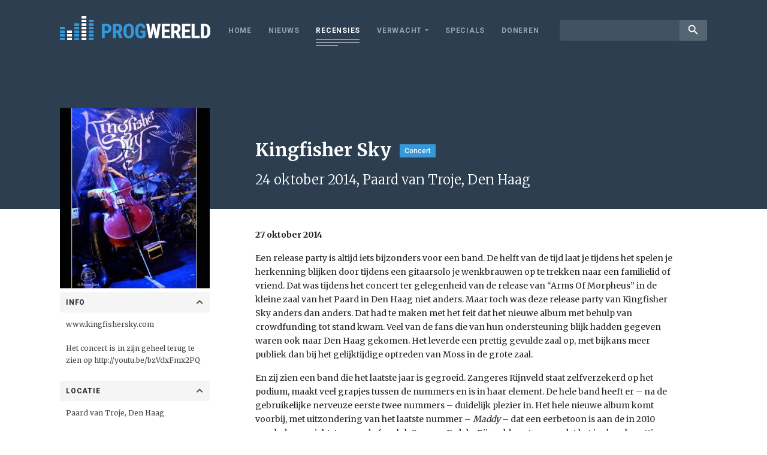

--- FILE ---
content_type: text/html; charset=utf-8
request_url: https://www.google.com/recaptcha/api2/aframe
body_size: 266
content:
<!DOCTYPE HTML><html><head><meta http-equiv="content-type" content="text/html; charset=UTF-8"></head><body><script nonce="S82QU4pM8-ewp1sQlDMxNw">/** Anti-fraud and anti-abuse applications only. See google.com/recaptcha */ try{var clients={'sodar':'https://pagead2.googlesyndication.com/pagead/sodar?'};window.addEventListener("message",function(a){try{if(a.source===window.parent){var b=JSON.parse(a.data);var c=clients[b['id']];if(c){var d=document.createElement('img');d.src=c+b['params']+'&rc='+(localStorage.getItem("rc::a")?sessionStorage.getItem("rc::b"):"");window.document.body.appendChild(d);sessionStorage.setItem("rc::e",parseInt(sessionStorage.getItem("rc::e")||0)+1);localStorage.setItem("rc::h",'1761986848026');}}}catch(b){}});window.parent.postMessage("_grecaptcha_ready", "*");}catch(b){}</script></body></html>

--- FILE ---
content_type: image/svg+xml
request_url: https://www.progwereld.org/wp-content/themes/digiboost-theme/assets/img/logo.svg
body_size: 1283
content:
<svg id="Laag_1" data-name="Laag 1" xmlns="http://www.w3.org/2000/svg" width="125.8333" height="20" viewBox="0 0 125.8333 20"><defs><style>.cls-1{fill:#3498db;}.cls-2{fill:#fff;}</style></defs><title>progwereld logo klein</title><rect class="cls-1" y="9" width="4" height="2"/><rect class="cls-1" y="12" width="4" height="2"/><rect class="cls-1" y="15" width="4" height="2"/><rect class="cls-1" y="18" width="4" height="2"/><rect class="cls-2" x="6" y="12" width="4" height="2"/><rect class="cls-2" x="6" y="15" width="4" height="2"/><rect class="cls-2" x="6" y="18" width="4" height="2"/><rect class="cls-1" x="12" y="9" width="4" height="2"/><rect class="cls-1" x="12" y="12" width="4" height="2"/><rect class="cls-1" x="12" y="15" width="4" height="2"/><rect class="cls-1" x="12" y="18" width="4" height="2"/><rect class="cls-1" x="12" y="6" width="4" height="2"/><rect class="cls-2" x="18" y="9" width="4" height="2"/><rect class="cls-2" x="18" y="12" width="4" height="2"/><rect class="cls-2" x="18" y="15" width="4" height="2"/><rect class="cls-2" x="18" y="18" width="4" height="2"/><rect class="cls-2" x="18" y="6" width="4" height="2"/><rect class="cls-2" x="18" y="3" width="4" height="2"/><rect class="cls-2" x="18" width="4" height="2"/><rect class="cls-1" x="24" y="9" width="4" height="2"/><rect class="cls-1" x="24" y="12" width="4" height="2"/><rect class="cls-1" x="24" y="15" width="4" height="2"/><rect class="cls-1" x="24" y="18" width="4" height="2"/><rect class="cls-1" x="24" y="6" width="4" height="2"/><rect class="cls-1" x="24" y="3" width="4" height="2"/><path class="cls-1" d="M37.3022,14.1758v4.25h-2.44V6.34H38.979a3.7777,3.7777,0,0,1,2.86,1.1123,4.0016,4.0016,0,0,1,1.0664,2.8887,3.7416,3.7416,0,0,1-1.0542,2.8057,4.0053,4.0053,0,0,1-2.9219,1.0293Zm0-2.0337H38.979a1.329,1.329,0,0,0,1.0791-.4566,2.0221,2.0221,0,0,0,.3818-1.3281,2.3962,2.3962,0,0,0-.39-1.44,1.2518,1.2518,0,0,0-1.0459-.5435H37.3022Z"/><path class="cls-1" d="M47.7681,14.01H46.5562v4.416h-2.44V6.34h3.8931a3.9542,3.9542,0,0,1,2.8345.95,3.55,3.55,0,0,1,1.0005,2.7022,3.5158,3.5158,0,0,1-1.7515,3.37L52.209,18.31v.1162H49.5859Zm-1.2119-2.0337h1.3862a1.283,1.283,0,0,0,1.0957-.4859,2.1071,2.1071,0,0,0,.3652-1.2988q0-1.8178-1.4194-1.8179H46.5562Z"/><path class="cls-1" d="M61.6035,13.47a5.6392,5.6392,0,0,1-1.1494,3.7769,3.9748,3.9748,0,0,1-3.1919,1.3447,4.0207,4.0207,0,0,1-3.1958-1.332,5.5569,5.5569,0,0,1-1.1787-3.7315V11.4614a5.9441,5.9441,0,0,1,1.1538-3.8891,4.3673,4.3673,0,0,1,6.3833-.0244,5.8581,5.8581,0,0,1,1.1787,3.8554Zm-2.4487-2.0254A4.96,4.96,0,0,0,58.69,9.0127a1.717,1.717,0,0,0-2.88-.0293,4.718,4.718,0,0,0-.4815,2.3369v2.15a4.4911,4.4911,0,0,0,.4732,2.3364,1.6045,1.6045,0,0,0,1.4609.7515,1.5634,1.5634,0,0,0,1.4194-.7349,4.4018,4.4018,0,0,0,.4732-2.2783Z"/><path class="cls-1" d="M71.1479,17.0562a4.457,4.457,0,0,1-1.7309,1.15,6.3328,6.3328,0,0,1-2.2451.3857,4.1157,4.1157,0,0,1-3.2373-1.291,5.58,5.58,0,0,1-1.187-3.7559V11.37a5.9792,5.9792,0,0,1,1.0913-3.8476,3.8564,3.8564,0,0,1,3.1836-1.3487A4.1013,4.1013,0,0,1,69.99,7.145a4.5964,4.5964,0,0,1,1.1577,3.0464h-2.374a2.76,2.76,0,0,0-.4814-1.5732,1.5422,1.5422,0,0,0-1.1953-.419,1.5633,1.5633,0,0,0-1.4361.7222,4.6042,4.6042,0,0,0-.4648,2.2993v2.1914a4.4949,4.4949,0,0,0,.4941,2.4033,1.7967,1.7967,0,0,0,1.6226.751,2.119,2.119,0,0,0,1.17-.2905l.2158-.1494V13.91h-1.71V12.0674h4.1586Z"/><path class="cls-2" d="M80.3018,13.9351,81.4473,6.34h2.4155l-2.15,12.086H79.2642L77.853,11.3037l-1.3945,7.1221h-2.457L71.8433,6.34h2.4321l1.1372,7.587L76.832,6.34h2.05Z"/><path class="cls-2" d="M91,13.1963H87.1982V16.4h4.4991v2.0254H84.7578V6.34h6.9229V8.3735H87.1982V11.229H91Z"/><path class="cls-2" d="M96.3359,14.01H95.124v4.416h-2.44V6.34h3.8931a3.954,3.954,0,0,1,2.8344.95,3.55,3.55,0,0,1,1.0005,2.7022,3.5159,3.5159,0,0,1-1.7514,3.37l2.1167,4.9473v.1162H98.1538ZM95.124,11.9761H96.51A1.283,1.283,0,0,0,97.606,11.49a2.1071,2.1071,0,0,0,.3652-1.2988q0-1.8178-1.4194-1.8179H95.124Z"/><path class="cls-2" d="M107.9053,13.1963h-3.8018V16.4h4.499v2.0254h-6.9394V6.34h6.9228V8.3735h-4.4824V11.229h3.8018Z"/><path class="cls-2" d="M112.021,16.4h4.2832v2.0254h-6.7236V6.34h2.44Z"/><path class="cls-2" d="M117.29,18.4258V6.34h3.1958A4.3975,4.3975,0,0,1,123.86,7.6846a5.267,5.267,0,0,1,1.2827,3.6855v1.959a5.29,5.29,0,0,1-1.2573,3.7393,4.4915,4.4915,0,0,1-3.4659,1.3574Zm2.4405-10.0523V16.4h.73a2.0465,2.0465,0,0,0,1.7183-.6436,3.827,3.827,0,0,0,.5229-2.22v-2.1a4.2913,4.2913,0,0,0-.4731-2.3613,1.9084,1.9084,0,0,0-1.61-.7017Z"/></svg>

--- FILE ---
content_type: application/javascript
request_url: https://www.progwereld.org/wp-content/themes/digiboost-theme/assets/js/main.js?ver=1626807631
body_size: 2629
content:


(function($) {

    "use strict";


    var stickyDefaults = {
        topOffset: 760, //px - offset to switch of fixed position
        hideDuration: 0, //ms
        stickyClass: 'sticky'
    };

    $.fn.stickyPanel = function(options){
        if(this.length === 0) return this; // returns the current jQuery object

        var self = this,
            settings,
            isFixed = false, //state of panel
            stickyClass,
            animation = {
                normal: self.css('animationDuration'), //show duration
                reverse: '', //hide duration
                getStyle: function (type) {
                    return {
                        animationDirection: type,
                        animationDuration: this[type]
                    };
                }
            };

        // Init carousel
        function init(){
            settings = $.extend({}, stickyDefaults, options);
            animation.reverse = settings.hideDuration + 'ms';
            stickyClass = settings.stickyClass;
            $(window).on('scroll', onScroll).trigger('scroll');
        }

        // On scroll
        function onScroll() {
            if ( window.pageYOffset > settings.topOffset){
                if (!isFixed){
                    isFixed = true;
                    self.addClass(stickyClass)
                        .css(animation.getStyle('normal'));
                }
            } else {
                if (isFixed){
                    isFixed = false;

                    self.removeClass(stickyClass)
                        .each(function (index, e) {
                            // restart animation
                            // https://css-tricks.com/restart-css-animation/
                            void e.offsetWidth;
                        })
                        .addClass(stickyClass)
                        .css(animation.getStyle('reverse'));

                    setTimeout(function () {
                        self.removeClass(stickyClass);
                    }, settings.hideDuration);
                }
            }
        }

        init();

        return this;
    };


    // Element Attribute Helper
    function attrDefault($el, data_var, default_val)
    {
        if(typeof $el.data(data_var) !== 'undefined')
        {
            return $el.data(data_var);
        }

        return default_val;
    }

    // When the slide is changing
    function playPauseVideo(slick, control){
        var $currentSlide, $video;

        $currentSlide = slick.find(".slick-current");
        $video = $currentSlide.find('video')[0];

        if ($video !== undefined) {
            if (control === "play"){
                $video.play();
            } else {
                $video.pause();

                setTimeout(function() {
                    $video.currentTime = 0;
                }, 1000)
            }
        }
    }


    $(document).ready(function() {

        $('.site-header').stickyPanel();

        $.fn.select2.defaults.set('theme', 'bootstrap4');
        $.fn.select2.defaults.set('language', 'nl');

        $('#select-band').select2({
            width : '100%',
            minimumInputLength: 0,
            placeholder: "Selecteer een band",
            allowClear: true,
            ajax: {
                url: main.ajax_url,
                type: 'post',
                dataType: 'json',
                delay: 250,
                data: function (params) {
                    return {
                        action: 'search_band',
                        q: params.term,
                        limit: 10,
                        page: params.page,
                        band: $('#select-band').val()
                    };
                },
                processResults: function (data, params) {

                    // parse the results into the format expected by Select2.
                    // since we are using custom formatting functions we do not need to
                    // alter the remote JSON data

                    params.page = params.page || 1;

                    return {
                        results: data.items,
                        pagination: {
                            more: (params.page * 10) < data.total_count
                        }
                    };
                }
            },
            escapeMarkup: function (text) {
                return text;
            }
        }).on('select2:select', function(event) {
            $(this).parents('form').submit();
        }).on("select2:unselecting", function(e) {
            $(this).val('');
            $(this).parents('form').submit();
        });

        $('input[name="review_category[]"]').change(function() {
            $(this).parents('form').submit();
        })

        $('#album-review-slider').slick({
            variableWidth: true,
            appendArrows: '#album-review-slider-arrows',
            infinite: false,
            prevArrow: '<button type="button" class="prev-review-btn"><i class="material-icons">chevron_left</i></button>',
            nextArrow: '<button type="button" class="next-review-btn"><i class="material-icons">chevron_right</i></button>',
            swipe: false
            /*
            responsive: [
                {
                    breakpoint: 768,
                    settings: {
                        slidesToShow: 8,
                        slidesToScroll: 1,
                        variableWidth: false
                    }
                }
            ]
            */
        });


        $('#concert-review-slider').slick({
            variableWidth: true,
            appendArrows: '#concert-review-slider-arrows',
            infinite: false,
            prevArrow: '<button type="button" class="prev-review-btn"><i class="material-icons">chevron_left</i></button>',
            nextArrow: '<button type="button" class="next-review-btn"><i class="material-icons">chevron_right</i></button>',
            swipe: false
        });




        $('.scroll-down-btn').on('click', function(e) {
            e.preventDefault();
            $('html, body').animate({
                scrollTop: ( $('.slider-section').first().offset().top - 80 )
            }, 1000);
        });


        var $siteNav = $('.site-nav');

        $siteNav.on('click', '.menu-item-has-children > a', function(e) {
            e.preventDefault();
        });
        $siteNav.on('click', '.menu-item-has-children', function(e) {
            $(this).toggleClass('menu-item-show-sub-menu');
        });

        var $navBtn = $('#open-menu-btn').first();

        $navBtn.on('click', function(){
            $('body').toggleClass('show-menu');
        });


        /*
        $('body').on('click', function(e) {
            if( !$navBtn.is(e.target) && $navBtn.has(e.target).length === 0) {
                $('body').removeClass('show-menu');
            }
        });
        */

        var page = 2;

        $('.loadmore-btn').click(function(){
            var $button = $(this);

            var query = main.query;
            var maxPage = parseInt(main.max_page);

            var data = {
                'action': 'loadmore',
                'page' : page,
                'query': query
            };

            if($button.data('options') ) {
                var buttonOptions = $button.data('options');

                data['query'] = buttonOptions.query;
                maxPage = parseInt(buttonOptions.max_page);

                if(buttonOptions.post_parent !== undefined)
                    data['post_parent'] = buttonOptions.post_parent;

                if(buttonOptions.post_type !== undefined)
                    data['post_type'] = buttonOptions.post_type;
            }

            jQuery.ajax({
                url : main.ajax_url, // AJAX handler
                data : data,
                type : 'POST',
                success : function( data ){
                    if( data ) {
                        Ladda.stopAll();

                        $button.parents('.loadmore-btn-wrap').before(data); // insert new posts

                        if ( parseInt(page) === maxPage )
                            $button.remove(); // if last page, remove the button

                        page++;

                        if(twttr !== undefined)
                            twttr.widgets.load();

                        // you can also fire the "post-load" event here if you use a plugin that requires it
                        // $( document.body ).trigger( 'post-load' );
                    } else {
                        $button.remove(); // if no data, remove the button as well
                    }
                }
            });
        });

        Ladda.bind( '.ladda-button' );


        // fix: remove modal btn focus
        $('.modal').on('shown.bs.modal', function(e){
            $('a[data-toggle="modal"]').one('focus', function(e){$(this).blur();});
        });

        // reset scroll when overlying modal is closed
        $('#view-modal2').on('hidden.bs.modal', function (event) {
            if ($('.modal:visible').length) {
                $('body').addClass('modal-open');
            }
        });

        $('body').on('click', '[data-action="open-in-modal"]', function(e) {
            e.preventDefault();

            var href = $(this).attr('href');

            $('#view-modal').data('url', href);
            $('#view-modal').modal('show')
        });

        $('.view-modal').on('hidden.bs.modal', function (e) {
            $(this).find('.modal-content').html('');
            $(this).data('url', '');
        });
        $('.view-modal').on('show.bs.modal', function (e) {
            $(this).addClass('modal-loading');
        });
        $('.view-modal').on('shown.bs.modal', function (e) {

            var $modal = $(this);
            var href = $modal.data('url');

            jQuery.ajax({
                type: 'GET',
                dataType: 'text',
                url: href,
                success: function(response) {
                    $modal.removeClass('modal-loading');

                    $modal.find('.modal-content').html(response);

                    $(window).resize();
                }
            });
        });


    });







})(jQuery);
